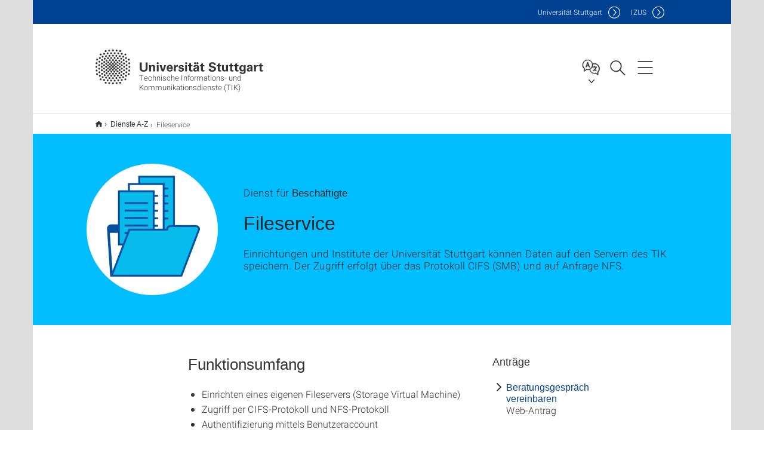

--- FILE ---
content_type: text/html;charset=UTF-8
request_url: https://www.tik.uni-stuttgart.de/dienste-a-z/Fileservice/
body_size: 40258
content:
<!DOCTYPE html>
<!--[if lt IE 7]>      <html lang="de" class="no-js lt-ie9 lt-ie8 lt-ie7"> <![endif]-->
<!--[if IE 7]>         <html lang="de" class="no-js lt-ie9 lt-ie8"> <![endif]-->
<!--[if IE 8]>         <html lang="de" class="no-js lt-ie9"> <![endif]-->
<!--[if gt IE 8]><!-->


<!--
===================== version="0.1.29" =====================
-->

<html lang="de" class="no-js"> <!--<![endif]-->

<head>

<!-- start metadata (_metadata.hbs) -->
	<meta charset="UTF-8">
	<meta http-equiv="X-UA-Compatible" content="IE=edge"/>
	<meta name="creator" content="TIK" />
	<meta name="Publisher" content="Universität Stuttgart - TIK" />
	<meta name="Copyright" content="Universität Stuttgart" />
	<meta name="Content-language" content="de" />
	<meta name="Page-type" content="Bildungseinrichtung" />
	<meta name="viewport" content="width=device-width, initial-scale=1.0, shrink-to-fit=no"/>
	<meta name="robots" content="index, follow" />
	<meta name="system" content="20.0.18" />
	<meta name="template" content="3.0" />
	<meta name="Description" content="Einrichtungen und Institute der Universität Stuttgart können Daten auf den Servern des TIK speichern. Der Zugriff erfolgt über das Protokoll CIFS (SMB) und auf Anfrage NFS."/>	
	<meta name="og:title" content="Fileservice | Dienst | Technische Informations- und Kommunikationsdienste (TIK) | Universität Stuttgart" />
	<meta name="og:description" content="Einrichtungen und Institute der Universität Stuttgart können Daten auf den Servern des TIK speichern. Der Zugriff erfolgt über das Protokoll CIFS (SMB) und auf Anfrage NFS. "/>
	<meta name="og:image" content="https://www.tik.uni-stuttgart.de/img/dienste/Filestorage.jpg" />
	<title>Fileservice | Dienst | Technische Informations- und Kommunikationsdienste (TIK) | Universität Stuttgart</title><!-- Ende metadata -->


<!-- Styles-Einbindung (_styles.hbs) -->
	<link rel="apple-touch-icon" sizes="180x180" href="/system/modules/de.stuttgart.uni.v3.basics/resources/favicons/apple-touch-icon.png">
            <link rel="icon" type="image/png" sizes="32x32" href="/system/modules/de.stuttgart.uni.v3.basics/resources/favicons/favicon-32x32.png">
            <link rel="icon" type="image/png" sizes="16x16" href="/system/modules/de.stuttgart.uni.v3.basics/resources/favicons/favicon-16x16.png">
            <link rel="manifest" href="/system/modules/de.stuttgart.uni.v3.basics/resources/favicons/site.webmanifest">
            <link rel="mask-icon" href="/system/modules/de.stuttgart.uni.v3.basics/resources/favicons/safari-pinned-tab.svg" color="#ffffff">
            <meta name="msapplication-TileColor" content="#ffffff">
            <meta name="theme-color" content="#ffffff">
		
<link rel="stylesheet" href="/system/modules/de.stuttgart.uni.v3.basics/resources/css/styles.css" type="text/css" >
<link rel="stylesheet" href="/system/modules/de.stuttgart.uni.v3.basics/resources/css/tik.css" type="text/css" >
<link rel="stylesheet" href="/system/modules/de.stuttgart.uni.v3.basics/resources/css/jquery-ui/jquery-ui-1.11.4.min.css" type="text/css" >
<link rel="stylesheet" href="/system/modules/de.stuttgart.uni.v3.basics/resources/css/fancybox/jquery.fancybox357.min.css" type="text/css" >
<link rel="stylesheet" href="/system/modules/de.stuttgart.uni.v3.basics/resources/css/footer/footer.css" type="text/css" >
<link rel="stylesheet" href="/system/modules/de.stuttgart.uni.v3.basics/resources/css/audio/player.css" type="text/css" >
<style type="text/css">
.bm-item {
  padding: 0;
}
.bm-item a {
  display: block;
  position: relative;
  padding: 10px 15px 15px 15px;
  color: #333;
  background-color: #eee;
  webkit-transition: background-color ease 300ms;
  transition: background-color ease 300ms;
}
.bm-item a:hover {
  background-color: #00beff;
}
.bm-item.status-value-scheduled a::after,
.bm-item.status-value-canceled a::after,
.bm-item.status-value-inprogress a::after,
.bm-item.status-value-solved a::after,
.bm-item.status-value-closed a::after {
  content: "";
  position: absolute;
  top: 0;
  right: 0;
  border-width: 0 30px 30px 0;
  border-style: solid;
  border-color: transparent #ddd;
}
.bm-item.status-value-scheduled a::after,
.bm-item.status-value-canceled a::after {
  border-color: transparent orange;
}
.bm-item.status-value-inprogress a::after {
  border-color: transparent red;
}
.bm-item.status-value-solved a::after,
.bm-item.status-value-closed a::after {
  border-color: transparent green;
}


</style>
<!-- Ende Styles-Einbindung -->

	<!-- Scripts
	================================================== --> 
	
	
<script src="/system/modules/de.stuttgart.uni.v3.basics/resources/js/bootstrap.js"></script>
<script src="/system/modules/de.stuttgart.uni.v3.basics/resources/js/aperto-bootstrap-ie-workaround.js"></script>
<script src="/system/modules/de.stuttgart.uni.v3.basics/resources/js/tik.js"></script>
<script src="/system/modules/de.stuttgart.uni.v3.basics/resources/js/jquery-ui/jquery-ui-1.11.4.min.js"></script>
<script src="/system/modules/de.stuttgart.uni.filters/resources/js/filters.js"></script>
<script src="/system/modules/de.stuttgart.uni.v3.basics/resources/js/fancybox/jquery.fancybox357.min.js"></script>
<script src="/system/modules/de.stuttgart.uni.v3.basics/resources/js/tippy-popper/popper.min.js"></script>
<script src="/system/modules/de.stuttgart.uni.v3.basics/resources/js/tippy-popper/tippy.min.js"></script>
<script src="/system/modules/de.stuttgart.uni.v3.zsb/resources/videointerview/js/dash.all.min.js"></script><style>
		.page-wrap > #page-complete > .container-fluid > .row > div > .row > .col-xs-12,
		.page-wrap > #page-complete > .container-fluid > .row > div > .row > .col-sm-12,
		.page-wrap > #page-complete > .container-fluid > .row > div > .row > .col-md-12,
		.page-wrap > #page-complete > .container-fluid > .row > div > .row > .col-lg-12,
		.page-wrap > #page-complete > .container > .row > div > .row > .col-xs-12,
		.page-wrap > #page-complete > .container > .row > div > .row > .col-sm-12,
		.page-wrap > #page-complete > .container > .row > div > .row > .col-md-12,
		.page-wrap > #page-complete > .container > .row > div > .row > .col-lg-12 {
			padding: 0;
		}
	</style>
</head>

<body class=" is-detailpage  is-not-editmode  lang-de ">

<!--googleoff: snippet-->
	
	<!-- start skiplinks (_skiplinks.hbs)-->
	<div class="skip">
		<ul>
			<li><a href="#main">zum Inhalt springen</a></li>
			<li><a href="#footer">zum Footer springen</a></li>
		</ul>
	</div>
	<!-- end skiplinks -->

	<!--googleon: snippet-->
	<div  id="header" ><!-- dies wird das aktive Element -->
<div class="header" data-id="id-9ea5eab2">
      <span data-anchor id="id-9ea5eab2"></span>
              <!-- start header (_header.hbs) -->
              <header class="b-page-header is-subidentity" data-headercontroller="">
                <div class="container">
                  <div class="container-inner">
                    <div class="row">
                      <a class="b-logo" href="https://www.tik.uni-stuttgart.de/">
                        <!--[if gt IE 8]><!-->
                          <img class="logo-rectangle" src="/system/modules/de.stuttgart.uni.v3.basics/resources/img/svg/logo-de.svg" alt="Logo: Universität Stuttgart - zur Startseite" />
                        <img class="logo-rectangle-inverted" src="/system/modules/de.stuttgart.uni.v3.basics/resources/img/svg/logo-inverted-de.svg" alt="Logo: Universität Stuttgart - zur Startseite" />
                        <!--<![endif]-->
                        <!--[if lt IE 9]>
                        <img class="logo-rectangle" src="/system/modules/de.stuttgart.uni.v3.basics/resources/img/png/logo-de.png" alt="Logo: Universität Stuttgart - zur Startseite" />
                        <img class="logo-rectangle-inverted" src="/system/modules/de.stuttgart.uni.v3.basics/resources/img/svg/logo-inverted-de.png" alt="Logo: Universität Stuttgart - zur Startseite" />
                        <![endif]-->

                        <span  class="subidentity fontsize-xs">Technische Informations- und Kommunikationsdienste (TIK)</span>
                        </a>
                      <div class="header-box">

                        <div class="mainidentity">
                              <div class="container-inner">
                                <a href="https://www.uni-stuttgart.de/">Uni<span class="hideonmobile">versität Stuttgart </span></a>
                                <a href="https://www.izus.uni-stuttgart.de/">IZUS</a></div>
                            </div>
                            <div class="language">
                          <div class="language-box">
                            <span id="language-menu-title" data-tippy-content="Sprache dieser Seite" data-tippy-placement="left">Sprache dieser Seite</span>

                            <ul id="language-menu-options" aria-labelledby="language-menu-title" role="menu">
                                <li class="current-language"><strong><abbr data-tippy-content="Aktuelle Sprache: Deutsch" data-tippy-placement="left">de</abbr></strong></li>
                                          <li><a id="localelink" href="https://www.tik.uni-stuttgart.de/en/services-a-z/File-Service/" lang="en"><abbr data-tippy-content="Change language: American English" data-tippy-placement="left">en</abbr></a></li></ul>
                            </div>
                        </div>
                        <div id="search" class="search">
                          <button aria-controls="search-box" aria-expanded="false" data-href="#search-box" data-tippy-content="Suche" data-tippy-placement="left"><span>Suche</span>
                          </button>
                        </div>
                        <div class="nav-button">
								<button class="lines-button" aria-controls="main-nav" aria-expanded="false" data-href="#b-page-nav" data-tippy-content="Hauptnavigationspunkte" data-tippy-placement="left">
									<span class="lines">Hauptnavigationspunkte</span>
								</button>
							</div>
						<div class="login-main-desktop"></div>
                      </div>
                    </div>
                  </div>
                </div>
                <!-- Start Suche (_search.hbs) -->
                <div class="search-box js-visible" id="search-box" aria-hidden="true">
                  <h2>Suche</h2>
                  <div class="container" role="tabpanel">
                    <div class="search-box-inner">
                      <form action="https://www.tik.uni-stuttgart.de/suche/">
                        <fieldset>
                          <div class="form-label col-sm-12">
                            <label for="global-search">Suche</label>
                            <input type="search" name="q" placeholder="Suche nach Themen, Personen ..." id="global-search" class="autosuggest" />
                          </div>
                          <div class="button">
                            <input aria-label="Starte Suche" type="submit" value="suchen">
                          </div>
                        </fieldset>
                        <input type="hidden" name="lq" value="" />
                        <input type="hidden" name="reloaded" value=""/>                       
                        <input type="hidden" name="restriction" value="true"/>
                        </form>
                    </div>
                  </div>
                </div>
                <!-- Ende Suche -->
                <div class="login-main-mobile js-visible" aria-hidden="false"></div>
                <!-- Ende Login -->
              </header>
              <!-- Ende header -->

              <div class="b-page-nav is-subidentity" id="main-nav" aria-hidden="true">
                <div class="container">
                  <div class="container-inner">
                    <div class="fixed-wrapper">
                      <a class="backto" href="#">zurück</a>
                      <div class="location" aria-hidden="true">
                        <ul>
                          <li class="on"><span></span></li>
                            <li><span></span></li>
                          <li><span></span></li>
                          <li><span></span></li>
                          <li><span></span></li>
                        </ul>
                      </div>
                    </div>

                    <div class="scroll-wrapper">
                      <nav class="main-navigation" aria-label="Haupt-Navigation">
                        <div class="menu-group-box" >
                          <div class="menu-box" data-level="show-level-0">
                            <div class="viewbox" style="position:relative;">
                              <div class="wrapper" style="width: 100%; height: 100%;">
                                <ul class="menu level-0 " id="level-0-0">
	<li class="has-menu"><a href="#level-1-0">Das TIK</a></li>
	<li class="has-menu"><a href="#level-1-1" class="active">Dienste A-Z</a></li>
	<li class="has-menu"><a href="#level-1-2">Support</a></li>
	<li class="has-menu"><a href="#level-1-3">Forschung, Entwicklung & Lehre</a></li>
</ul>
	<ul class="menu level-1 " id="level-1-0" data-parent="#level-0-0" >
		<li class="overview"><a href="https://www.tik.uni-stuttgart.de/das-tik/">Das TIK</a></li>
		<li><a href="https://www.tik.uni-stuttgart.de/das-tik/organisation/">Organisation</a></li>
		<li><a href="https://www.tik.uni-stuttgart.de/das-tik/team/">Team</a></li>
		<li class="has-menu"><a href="#level-2-2">Stellenangebote</a></li>
		<li><a href="https://www.tik.uni-stuttgart.de/das-tik/kontakt/">Kontakt</a></li>
		<li class="has-menu"><a href="#level-2-4">Aktuelles</a></li>
		<li class="has-menu"><a href="#level-2-5">Nutzungsbedingungen und rechtliche Informationen</a></li>
	</ul>
		<ul class="menu level-2 " id="level-2-4" data-parent="#level-1-0" >
			<li class="overview"><a href="https://www.tik.uni-stuttgart.de/das-tik/aktuelles/">Aktuelles</a></li>
			<li><a href="https://www.tik.uni-stuttgart.de/das-tik/aktuelles/hoersaalbuchung/">Hörsaalbuchung</a></li>
		</ul>
		<ul class="menu level-2 " id="level-2-5" data-parent="#level-1-0" >
			<li class="overview"><a href="https://www.tik.uni-stuttgart.de/das-tik/nutzung/">Nutzungsbedingungen und rechtliche Informationen</a></li>
			<li><a href="https://www.tik.uni-stuttgart.de/das-tik/nutzung/kooperatives-iuk-versorgungskonzept/">Kooperatives IuK-Versorgungskonzept</a></li>
		</ul>
		<ul class="menu level-2 " id="level-2-2" data-parent="#level-1-0" >
			<li class="overview"><a href="https://www.tik.uni-stuttgart.de/das-tik/stellenangebote/">Stellenangebote</a></li>
			<li><a href="https://www.tik.uni-stuttgart.de/das-tik/stellenangebote/ki_ml-spezialist/">KI_ML Spezialist*in</a></li>
			<li><a href="https://www.tik.uni-stuttgart.de/das-tik/stellenangebote/ki-team/">Ki-Team Hiwi</a></li>
			<li><a href="https://www.tik.uni-stuttgart.de/das-tik/stellenangebote/projektteam-wissensmanagement/">Ki-Team Hiwi</a></li>
		</ul>
	<ul class="menu level-1 active-list" id="level-1-1" data-parent="#level-0-0" >
		<li class="overview"><a href="https://www.tik.uni-stuttgart.de/dienste-a-z/" class="active">Dienste A-Z</a></li>
		<li><a href="https://www.tik.uni-stuttgart.de/dienste-a-z/bereich-support/">Support</a></li>
		<li><a href="https://www.tik.uni-stuttgart.de/dienste-a-z/bereich-internetzugang/">Internetzugang</a></li>
		<li><a href="https://www.tik.uni-stuttgart.de/dienste-a-z/bereich-elearning/">E-Learning</a></li>
		<li><a href="https://www.tik.uni-stuttgart.de/dienste-a-z/bereich-kommunikation/">Kommunikation</a></li>
		<li><a href="https://www.tik.uni-stuttgart.de/dienste-a-z/bereich-desktopmanagement/">Desktop-Management</a></li>
		<li><a href="https://www.tik.uni-stuttgart.de/dienste-a-z/bereich-datenspeicher/">Datacenter-Services</a></li>
	</ul>
	<ul class="menu level-1 " id="level-1-3" data-parent="#level-0-0" >
		<li class="overview"><a href="https://www.tik.uni-stuttgart.de/forschung-und-lehre/">Forschung, Entwicklung & Lehre</a></li>
		<li><a href="https://www.tik.uni-stuttgart.de/forschung-und-lehre/infrastrukturprojekte/">Infrastrukturprojekte & Dienstentwicklung</a></li>
		<li><a href="https://www.tik.uni-stuttgart.de/forschung-und-lehre/forschungs-und-entwicklungsprojekte/">Forschungs- & Entwicklungsprojekte</a></li>
		<li><a href="https://www.tik.uni-stuttgart.de/forschung-und-lehre/publikationen/">Publikationen</a></li>
		<li><a href="https://www.tik.uni-stuttgart.de/forschung-und-lehre/lehre-und-studentische-projekte/">Lehre und studentische Projekte</a></li>
		<li><a href="https://www.tik.uni-stuttgart.de/forschung-und-lehre/makerspace/">Makerspace</a></li>
		<li><a href="https://www.tik.uni-stuttgart.de/forschung-und-lehre/medienproduktion/">Medienproduktion</a></li>
	</ul>
	<ul class="menu level-1 " id="level-1-2" data-parent="#level-0-0" >
		<li class="overview"><a href="https://www.tik.uni-stuttgart.de/support/">Support</a></li>
		<li><a href="https://www.tik.uni-stuttgart.de/support/anleitungen/">Anleitungen</a></li>
		<li><a href="https://www.tik.uni-stuttgart.de/support/antraege/">Anträge</a></li>
		<li><a href="https://www.tik.uni-stuttgart.de/support/benutzerberatung/">Benutzerberatung</a></li>
		<li><a href="https://www.tik.uni-stuttgart.de/support/betriebsmeldungen/">Betriebsmeldungen</a></li>
		<li><a href="https://www.tik.uni-stuttgart.de/support/faq-haeufig-gestellte-fragen/">FAQ - Häufig gestellte Fragen</a></li>
		<li><a href="https://www.tik.uni-stuttgart.de/support/nutzerkonten-passwoerter-und-mailadressen/">Nutzerkonten, Passwörter und E-Mails</a></li>
		<li><a href="https://www.tik.uni-stuttgart.de/support/tik-onlineredaktion/">TIK - Onlineredaktion</a></li>
	</ul>
<!-- Navigation: 9.64 µs --></div>

                            </div>
                          </div>
                        </div>
                      </nav>
                      <a href="#closeNavigation" class="close-nav">Navigation schließen</a>
                      </div>

                  </div><!-- container-inner -->
                </div><!--  container -->
              </div></div>
    <script type="module">
      
      import Login from '/system/modules/de.stuttgart.uni.v3.basics/resources/js/login.mjs'
      new Login("de", "", "", "", "", "", "", "", "", true).init()
    </script>
  </div><div id="wrapper" class="is-subidentity">
		<div id="content">
			<main id="main" class="r-main">
				<div class="main__wrapper" data-js-id="container">
                    <noscript>
                        <div class="alert alert-danger">Für die volle Funktionalität dieser Site ist JavaScript notwendig. Hier finden Sie eine <a href="https://enablejavascript.co/" target="_blank">Anleitung zum Aktivieren von JavaScript in Ihrem Browser</a>.</div></noscript>
					<!-- Start Segment -->
					<div class="segment is-border-top">
							<div class="container">
								<div class="container-inner">
									<div class="row">
										<div class="col-md-12">
											<!-- Start Breadcrumb (_breadcrumb.hbs) -->
											<nav class="b-breadscroller--default" data-css="b-breadscroller" data-js-module="breadscroller" aria-label="breadcrumb">
													<!--googleoff: snippet-->
													<h2 class="breadscroller__headline">Position innerhalb des Seitenbaumes</h2>
													<div class="breadscroller__controls" data-js-atom="breadscroller-controls">
														<button class="breadscroller__controls-btn is-back" data-js-atom="breadscroller-controls-back">
															<span>Seitenpfad nach links schieben</span>
														</button>
														<button class="breadscroller__controls-btn is-forward" data-js-atom="breadscroller-controls-forward">
															<span>Seitenpfad nach rechts schieben</span>
														</button>
													</div>
													<!--googleon: snippet-->
													<div class="breadscroller__content" data-js-atom="breadscroller-container">
														<ol class="breadscroller__list" data-js-atom="breadscroller-list">

															<li class="breadscroller__list-item">
																				<a href="https://www.tik.uni-stuttgart.de/" class="breadscroller__list-element">TIK-Site</a>
																			</li>
																		<li class="breadscroller__list-item">
																							<a href="https://www.tik.uni-stuttgart.de/dienste-a-z/" class="breadscroller__list-element">Dienste A-Z</a>
																						</li>
																						<li class="breadscroller__list-item">
																							<span class="breadscroller__list-element is-active" data-tippy-content="Fileservice">Fileservice</span>
																						</li>
																					</ol>
													</div>
												</nav>	
												<!-- Ende Breadcrumb -->
											<!-- Breadcrumb: 503 µs --></div>
									</div>
								</div><!--  container-inner -->
							</div><!-- container -->
						</div>
					<!-- End Segment -->

					<div  id="introDetailonly" ><div class="dienst">
						<div class="segment is-bg-blue is-margin-bottom">
	<div class="container">
		<div class="container-inner">
			<div class="row">
<!-- Start Intro-Teaser Default -->
										<div class="c-intro-teaser--default" data-css="c-intro-teaser">
											<div class="intro-teaser__wrapper">
												<!-- Image-Title-Description:  -->
														<figure class="c-figure--intro-teaser" data-css="c-figure">
															<div class="figure__wrapper">
																<picture class="c-picture" data-css="c-picture">
	<img src="https://www.tik.uni-stuttgart.de/img/dienste/Filestorage.jpg?__scale=w:220,h:220,cx:0,cy:0,cw:500,ch:500" style=""  alt=""/>
</picture>
</div>
														</figure>
													<div class="intro-teaser__content col-md-9 col-sm-8 col-xs-12">
													<p class="intro-teaser__kicker">Dienst für <strong>Beschäftigte</strong></p>
													<h1 class="intro-teaser__headline">Fileservice</h1>
													<p>
															Einrichtungen und Institute der Universität Stuttgart können Daten auf den Servern des TIK speichern. Der Zugriff erfolgt über das Protokoll CIFS (SMB) und auf Anfrage NFS.<br />
															</p>
													</div>
											</div>
										</div>
										<!-- End Intro-Teaser Default -->
												</div>
		</div>
	</div>
</div>
<div class="segment">
	<div class="container">
		<div class="container-inner">
			<div class="row">
<div class="row">
											<div class="col-md-6 col-md-offset-2">
												<div class="allgemeines">
												<h2>Funktionsumfang</h2>
													<ul>
<li>Einrichten eines eigenen Fileservers (Storage Virtual Machine)</li>
<li>Zugriff per CIFS-Protokoll und NFS-Protokoll</li>
<li>Authentifizierung mittels Benutzeraccount</li>
<li>Autorisierung mittels Sicherheitsgruppen im zentralen Active Directory (AD) der Universität Stuttgart</li>
<li>Absicherung gegen unabsichtliche Löschung oder Veränderung der Daten durch Snapshots</li>
</ul></div>
											</div>
											<div class="col-md-3">
												<h5>Anträge</h5>
													<div class="linklist">
														<ul class="linklist_standard">
															<li><a class="antrag_web" href="https://www.tik.uni-stuttgart.de/dienste-a-z/Beratungsgespraeche/">Beratungsgespräch vereinbaren</a>
																			<br><span class="desc">Web-Antrag</span></li>
																	</ul>
													</div>
												<h5>Support</h5>
													<div class="linklist">
														<ul class="linklist_standard">
															<li><a class="support_email" href="H5DGOJ:ADG9N9MQD79-NPKKJMO@ODF.PID-NOPOOB5MO.89" data-protected="true" data-obfuscated="true">
																			Fileservice (CIFS, NFS) Support - Accounting, Quotas usw.</a>
																		</li>
																	<li><a class="support_email" href="H5DGOJ:NOJM5B9-NPKKJMO@ODF.PID-NOPOOB5MO.89" data-protected="true" data-obfuscated="true">
																			Allgemeiner Fileservice Support - Sonstige Angelegenheiten bzg. Storage-Systeme</a>
																		</li>
																	</ul>
													</div>
												</div>
											<div class="col-md-1"></div>
										</div>
												</div>
		</div>
	</div>
</div>
<div class="segment">
	<div class="container">
		<div class="container-inner">
			<div class="row">
<div class="row">
											<div class="col-md-8 col-md-offset-2 anleitungen-buttons">
												
												<a class="btn btn-default" href="https://www.tik.uni-stuttgart.de/support/anleitungen/fileservice-cifs/" alt="" style="margin: 0 15px 15px 0;">
															Anleitungen</a>
													</div>
										</div>
										<div class="row">
											<div class="col-md-8 col-md-offset-2">
												
												<h2>Häufig gestellte Fragen</h2>
													<div id="id-ed4fda97" class="panel-group " role="tablist" aria-multiselectable="true">
<div class="panel panel-default panel-default">
	<div class="panel-heading" role="tab">
		<h3 class="panel-title">
			<a role="button" data-toggle="collapse" data-parent="#id-ed4fda97" href="#id-ed4fda97-0-child" aria-expanded="true" class="collapsed">
				Kostet der Service etwas?</a>
			<span data-anchor id="id-ed4fda97-0"></span>
		</h3>
	</div>
	<div id="id-ed4fda97-0-child" class="panel-collapse collapse " role="tabpanel">
		<div class="panel-body"><p>Momentan ist der Service kostenfrei. Ob und ab wann er etwas kosten wird und wieviel das sein wird ist z.Z. nicht festgelegt.</p> <a href="#id-0" style="display:none;" class="copyURL"></a></div>
	</div>
</div>

<div class="panel panel-default panel-default">
	<div class="panel-heading" role="tab">
		<h3 class="panel-title">
			<a role="button" data-toggle="collapse" data-parent="#id-ed4fda97" href="#id-ed4fda97-1-child" aria-expanded="true" class="collapsed">
				Wie groß kann der Speicher sein?</a>
			<span data-anchor id="id-ed4fda97-1"></span>
		</h3>
	</div>
	<div id="id-ed4fda97-1-child" class="panel-collapse collapse " role="tabpanel">
		<div class="panel-body"><p>Wieviel benötigen Sie? Nennen Sie uns das Volumen Ihrer vorhandenen Daten (die am TIK gespeichert werden sollen) und den geschätzten Zuwachs innerhalb der nächsten 12 Monate.</p> <a href="#id-1" style="display:none;" class="copyURL"></a></div>
	</div>
</div>

<div class="panel panel-default panel-default">
	<div class="panel-heading" role="tab">
		<h3 class="panel-title">
			<a role="button" data-toggle="collapse" data-parent="#id-ed4fda97" href="#id-ed4fda97-2-child" aria-expanded="true" class="collapsed">
				Wer kann auf den Speicher zugreifen?</a>
			<span data-anchor id="id-ed4fda97-2"></span>
		</h3>
	</div>
	<div id="id-ed4fda97-2-child" class="panel-collapse collapse " role="tabpanel">
		<div class="panel-body"><p>Prinzipiell jeder der einen Account im zentralen Active Directory der Uni Stuttgart hat (AC-, GS-, ST-, FN-Accounts). Welche Accounts speziell Zugriff haben legt die Einrichtung selbst fest.</p> <a href="#id-2" style="display:none;" class="copyURL"></a></div>
	</div>
</div>

<div class="panel panel-default panel-default">
	<div class="panel-heading" role="tab">
		<h3 class="panel-title">
			<a role="button" data-toggle="collapse" data-parent="#id-ed4fda97" href="#id-ed4fda97-3-child" aria-expanded="true" class="collapsed">
				Kann von außerhalb der Uni auf die Daten zugegriffen werden?</a>
			<span data-anchor id="id-ed4fda97-3"></span>
		</h3>
	</div>
	<div id="id-ed4fda97-3-child" class="panel-collapse collapse " role="tabpanel">
		<div class="panel-body"><p>Ja - mittels einem VPN.</p> <a href="#id-3" style="display:none;" class="copyURL"></a></div>
	</div>
</div>

</div>
<div style="margin-bottom: 30px;">
														<a class="btn btn-default" href="https://www.tik.uni-stuttgart.de/support/faq-haeufig-gestellte-fragen/faqs-zum-fileservice/" style="margin: 0 15px 15px 0;">Alle FAQs</a>
													</div>
												</div>
										</div>
										
												</div>
		</div>
	</div>
</div></div>
					
				</div><div  id="page-complete" ><div>
		</div>	
<div>
		<div class="segment colsfullwidth  ">
  <div class="container "><div class="col-md-12 oc-container-column" ></div>  </div>
</div>
<div style="clear:both;"></div></div>	
<div>
		<div class="segment  ">
   <div class="container ">
       <div class="container-inner">
          <div class="row ">
  <div class="col-md-8 oc-container-column col-md-offset-2" ><div class="flexblocks_v3 pgelement" style="margin-bottom: 30px;" data-id="id-87152282">
					<h2 >Voraussetzungen</h2>
					<span data-anchor id="id-87152282"></span>
						<div class="flexblocks">
		<div>
								<span data-anchor id="id-87152282-0"></span>
								<div class="absatz">
									<div >
											<p>Der Service kann nur für Einrichtungen und Institute, die im <a title="Organisation Uni Stuttgart" href="https://www.uni-stuttgart.de/universitaet/organisation/">Organi­gramm</a> der Uni Stuttgart aufgeführt sind, eingerichtet werden.</p>
<p>Antragstellende müssen im <a href="https://uniadmin.uni-stuttgart.de/">UniAdmin-Portal</a> als Einrichtungs-/Institutsleitende, Benutzerverwaltungs-Administratoren oder Active Directory/Windows-Administratoren eingetragen sein.</p>
<p>Einrichtungen und Institute bekommen zur Authorisierung eine Organizational Unit (OU) im zentralen AD der Uni Stuttgart eingerichtet.</p>
<p>&nbsp;</p></div>
									</div>
								</div></div>
</div></div>         </div>
      </div>
   </div>
</div></div>	
</div><div  id="contactDetailonly" ></div></div>
			</main><!-- end main -->
		</div><!-- end content -->
	</div><!-- end wrapper -->
			
		
	<!-- Start Footer (_footer.hbs) -->
	<footer class="r-page-footer">

		<div  id="footer" ><div class="footer-wrapper" data-id="id-9ea06c2a">
                    <div class="local-contact-footer">
                                <div class="container">
                                    <div class="container-inner">
                                        <div class="row">
                                            <section class="b-social-media">
                                                <div class="col-md-3">
                                                    <h3 class="linklist__title">So erreichen Sie uns</h3>
                                                </div>
                                                <div class="col-md-9">
                                                    <div class="c-linklist--footer-socials" data-css="c-linklist">
                                                        <ul class="linklist__list">
                                                            <li class="linklist__entry"><a href="https://www.tik.uni-stuttgart.de/das-tik/kontakt/"><span class="xs-icon-white contact"></span>Kontakt</a></li>
                                                        </ul>
                                                    </div>
                                                </div>
                                            </section>
                                        </div>
                                    </div>
                                </div>
                            </div>
                        <div class="global-rich-footer">
                        <span data-anchor id="id-9ea06c2a"></span>
                        <div class="container">
                            <div class="container-inner">
                                <div class="row" style="margin-bottom:20px;">
                                    <div class="col-md-3">
                                        <a href="https://www.uni-stuttgart.de/">
                                                <img class="logo-rectangle-inverted-footer" src="/system/modules/de.stuttgart.uni.v3.basics/resources/img/svg/logo-inverted-de.svg" alt="Logo: Universität Stuttgart - zur Startseite" />
                                            </a>
                                        </div>
                                    <div class="col-md-9">
                                        <div class="col-md-12 c-linklist--footer-socials" data-css="c-linklist">
                                            <ul class="linklist__list">
                                                    <li class="linklist__entry"><a href="https://www.facebook.com/Universitaet.Stuttgart"                     class="linklist__link is-facebook"  target="_blank">Icon: Facebook</a><br>Facebook</li>
                                                    <li class="linklist__entry"><a href="https://www.instagram.com/unistuttgart/"                             class="linklist__link is-instagram" target="_blank">Icon: Instagram</a><br>Instagram</li>
                                                        <li class="linklist__entry"><a href="https://bsky.app/profile/unistuttgart.bsky.social"                   class="linklist__link is-bluesky"   target="_blank">Icon: Bluesky</a><br>Bluesky</li>
                                                    <li class="linklist__entry"><a href="https://bawü.social/@Uni_Stuttgart"                                  class="linklist__link is-mastodon"  target="_blank">Icon: Mastodon</a><br>Mastodon</li>
                                                    <li class="linklist__entry"><a href="https://www.youtube.com/user/UniStuttgartTV"                         class="linklist__link is-youtube"   target="_blank">Icon: YouTube</a><br>YouTube</li>
                                                    <li class="linklist__entry"><a href="https://www.linkedin.com/school/universit%C3%A4t-stuttgart/"         class="linklist__link is-linkedin"  target="_blank">Icon: LinkedIn</a><br>LinkedIn</li>
                                                    <li class="linklist__entry"><a href="https://www.usus.uni-stuttgart.de/" class="linklist__link is-usus"                     >Icon: USUS-Blog</a><br>USUS-Blog</li>
                                                    </ul>
                                            </div>
                                    </div>
                                </div>
                                <div class="row">
                                    <section class="col-md-3 col-sm-6 b-service-links">
                                            <div class="c-linklist--footer-service-links" data-css="c-linklist">
                                                <div class="linklist pgelement" style="margin-bottom: 30px;" data-id="id-25c4a5f0">
			<span data-anchor id="id-25c4a5f0"></span>
			
			<h3 class="linklist__title">Zielgruppe</h3>
									<ul class="linklist__list">
											<li class="linklist__entry">
														<a href="https://www.student.uni-stuttgart.de/" class="linklist__link">Studierende</a>
															</li>
												<li class="linklist__entry">
														<a href="https://www.beschaeftigte.uni-stuttgart.de/" class="linklist__link">Beschäftigte</a>
															</li>
												<li class="linklist__entry">
														<a href="https://www.uni-stuttgart.de/alumni-foerderer/" class="linklist__link">Alumni und Förderer</a>
															</li>
												<li class="linklist__entry">
														<a href="#" class="linklist__link">Wirtschaft</a>
															</li>
												</ul></div>
	</div>
                                        </section>
                                    <section class="col-md-3 col-sm-6 b-service-links">
                                            <div class="c-linklist--footer-service-links" data-css="c-linklist">
                                                <div class="linklist pgelement" style="margin-bottom: 30px;" data-id="id-25fdb752">
			<span data-anchor id="id-25fdb752"></span>
			
			<h3 class="linklist__title">Formalia</h3>
									<ul class="linklist__list">
											<li class="linklist__entry">
														<a href="https://www.uni-stuttgart.de/impressum/" class="linklist__link">Impressum</a>
															</li>
												<li class="linklist__entry">
														<a href="https://www.uni-stuttgart.de/datenschutz/" class="linklist__link">Datenschutz</a>
															</li>
												<li class="linklist__entry">
														<a href="https://www.uni-stuttgart.de/erklaerung-barrierefreiheit/" class="linklist__link">Barrierefreiheit</a>
															</li>
												<li class="linklist__entry">
														<a href="https://www.uni-stuttgart.de/universitaet/profil/zertifikate/" class="linklist__link">Zertifikate</a>
															</li>
												<li class="linklist__entry">
														<a href="https://www.uni-stuttgart.de/allgemeine-geschaeftsbedingungen/" class="linklist__link">AGB</a>
															</li>
												</ul></div>
	</div>
                                        </section>
                                    <section class="col-md-3 col-sm-6 b-service-links">
                                            <div class="c-linklist--footer-service-links" data-css="c-linklist">
                                                <div class="linklist pgelement" style="margin-bottom: 30px;" data-id="id-263b5c94">
			<span data-anchor id="id-263b5c94"></span>
			
			<h3 class="linklist__title">Services</h3>
									<ul class="linklist__list">
											<li class="linklist__entry">
														<a href="https://www.uni-stuttgart.de/universitaet/kontakt/" class="linklist__link">Kontakt</a>
															</li>
												<li class="linklist__entry">
														<a href="https://www.uni-stuttgart.de/presse/" class="linklist__link">Presse</a>
															</li>
												<li class="linklist__entry">
														<a href="https://www.stellenwerk.de/stuttgart/" class="linklist__link">Jobportal</a>
															</li>
												<li class="linklist__entry">
														<a href="https://careers.uni-stuttgart.de/?locale=de_DE" class="linklist__link">Promotions- / Postdoc-Stellen</a>
															</li>
												<li class="linklist__entry">
														<a href="https://unishop-stuttgart.de/" class="linklist__link">Uni-Shop</a>
															</li>
												</ul></div>
	</div>
                                        </section>
                                    <section class="col-md-3 col-sm-6 b-service-links">
                                            <div class="c-linklist--footer-service-links" data-css="c-linklist">
                                                <div class="linklist pgelement" style="margin-bottom: 30px;" data-id="id-267bc0f6">
			<span data-anchor id="id-267bc0f6"></span>
			
			<h3 class="linklist__title">Organisation</h3>
									<ul class="linklist__list">
											<li class="linklist__entry">
														<a href="https://www.uni-stuttgart.de/universitaet/fakultaeten-institute/" class="linklist__link">Fakultäten und Institute</a>
															</li>
												<li class="linklist__entry">
														<a href="https://www.uni-stuttgart.de/universitaet/einrichtungen/" class="linklist__link">Einrichtungen</a>
															</li>
												<li class="linklist__entry">
														<a href="https://www.uni-stuttgart.de/universitaet/organisation/verwaltung/" class="linklist__link">Zentrale Verwaltung</a>
															</li>
												</ul></div>
	</div>
                                        </section>
                                    </div>
                            </div>
                        </div>
                    </div>
                </div>
            </div></footer>
	<!-- Ende footer-->	

	<div class="b-scroll-to-top" data-css="b-scroll-to-top" data-js-module="scroll-to-top">
		<a href="#wrapper" class="scroll-to-top__link" data-js-atom="to-top-link">Zum Seitenanfang</a>
	</div>
	
	<!-- Piwik Beginn -->
			<script>
			  var _paq = _paq || [];
			  _paq.push(['disableCookies']);
			  _paq.push(['trackPageView']);
			  _paq.push(['enableLinkTracking']);
			  _paq.push(['MediaAnalytics::enableDebugMode']);
			  (function() {
				var u="https://www.uni-stuttgart.de/piwik/";
				_paq.push(['setTrackerUrl', u+'piwik.php']);
				_paq.push(['setSiteId', 352]);
				var d=document, g=d.createElement('script'), s=d.getElementsByTagName('script')[0];
				g.type='text/javascript'; g.async=true; g.defer=true; g.src=u+'piwik.js'; s.parentNode.insertBefore(g,s);
			  })();
			</script>
			<noscript><p><img src="https://www.uni-stuttgart.de/piwik/piwik.php?idsite=352" style="border:0;" alt="" /></p></noscript>
			<!-- End Piwik Code -->
		</body>
</html>
<!-- Complete time for this page: 594 ms -->